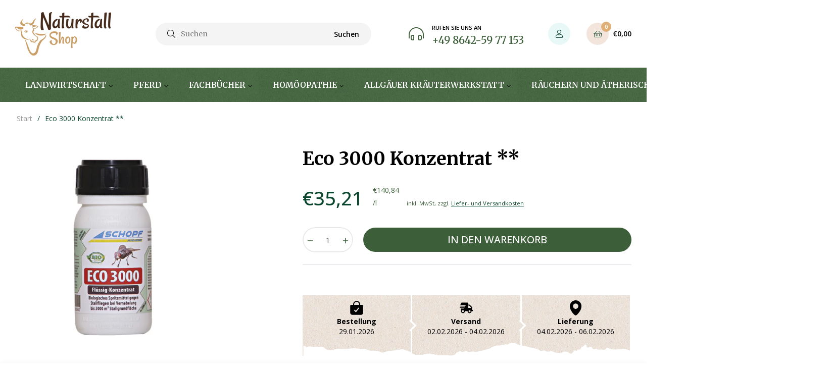

--- FILE ---
content_type: text/html; charset=UTF-8
request_url: https://www.modules4u.biz/shopify/exemptify/exemptify_v1.php
body_size: 62
content:
{"token":"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"}


--- FILE ---
content_type: text/css
request_url: https://naturstall-shop.de/cdn/shop/t/2/assets/vertical-menu.css?v=3214415575694553101702542616
body_size: 539
content:
.js-vertical-title{padding:14px 32px;background:rgba(var(--heading-bg-vmenu));color:var(--heading-text-vmenu);cursor:pointer;margin:0;border-radius:30px;font-size:var(--menu-font-size);font-weight:var(--menu-font-weight);text-transform:var(--menu-font-type);letter-spacing:var(--menu-font-spacing);width:280px}@media (max-width:480px){.js-vertical-title{width:100%}}.js-vertical-title:hover{background:rgba(var(--heading-bg-vmenu),.9)}.js-vertical-title .icon{margin-right:5px;width:auto;height:12px;vertical-align:initial}.nav-bar-vertical{position:relative;padding:6px 0}.nav-bar-vertical.active .site-nav-vertical{height:auto;overflow:initial;visibility:visible;opacity:1}.nav-bar-vertical .site-nav-vertical{position:absolute;top:100%;width:100%;z-index:999999;background:var(--menu-down-bg);height:0;overflow:hidden;border-radius:4px;padding:8px 0;transition:opacity ease .3s;visibility:hidden;opacity:0}.nav-bar-vertical .site-nav-vertical:before{position:absolute;content:"";display:block;width:0;height:0;border-bottom:6px solid;border-left:6px solid transparent;border-right:6px solid transparent;border-top:0;top:-6px;left:35px;border-bottom-color:var(--menu-down-bg)}.nav-bar-vertical .verical-nav__link{display:block;padding:.9em 32px;color:var(--menu-down-color);-webkit-transition:all ease .3s;-o-transition:all ease .3s;transition:all ease .3s;position:relative;line-height:1.5;display:flex;align-items:center}.nav-bar-vertical .verical-nav__link:before{position:absolute;content:"";width:calc(100% - 60px);height:0;border-bottom:1px solid;border-color:var(--menu-down-border);left:30px;bottom:0}.nav-bar-vertical .menu-label{margin-left:10px;font-size:11px;position:static}@media (max-width:991px){.nav-bar-vertical .menu-label{margin-left:5px}}.nav-bar-vertical .menu-label>span:before{display:none}.nav-bar-vertical .dropdown-toggle:after{border:none;content:"\e904";font-family:icomoon!important;display:inline-block;margin-left:4px;vertical-align:-1px;font-size:10px;position:absolute;top:50%;margin-top:-7px;right:30px}.nav-bar-vertical .site-nav__item{position:static;padding:0}.nav-bar-vertical .site-nav__item-normal{position:relative}.nav-bar-vertical .site-nav__item:last-child .verical-nav__link:before{display:none}.nav-bar-vertical .site-nav__item:hover .verical-nav__link,.nav-bar-vertical .site-nav__item:hover .verical-nav__link .m-icon{color:var(--menu-down-hover)}.nav-bar-vertical .site-nav__item .meganav{left:100%;top:0}.site-nav__item-normal .meganav{overflow:visible}.site-nav__item-normal .site-nav__dropdown--third-level{left:100%!important;border-radius:3px}.nav-bar-vertical .vertical-nav__item-mega .meganav{padding:20px;height:100%}.nav-bar-vertical .meganav__link--has-list .icon{position:absolute;top:0;right:20px;height:100%}.nav-bar-vertical .meganav__list{padding:8px 0}.nav-bar-vertical .site-nav__item-normal .meganav li a{padding:8px 24px}.nav-bar-vertical .vertical-nav__item-mega .meganav .nav-links li a{padding:6px 0;display:block}.nav-bar-vertical .meganav li a>i{right:16px}.site-nav-vertical-mobile{background:#fff;font-size:15px;line-height:30px;height:0;transition:all ease .45s;overflow:hidden;position:absolute;top:100%;width:100%;z-index:999999;border-radius:4px}@media (max-width:767px){#verticalMenu.active .site-nav-vertical-mobile{height:420px;display:block!important;overflow-y:auto;padding:8px 0}}.site-nav-vertical-mobile a{color:var(--header-menudroptext);padding:4px 0;display:block}.site-nav-vertical-mobile ul{padding:0 32px}.topbar-col-right .topbar-link{display:inline-block;padding:0 20px}.topbar-col-right .topbar-link+.topbar-link{border-left:1px solid var(--g-topbar-bd)}.topbar-link a{transition:all ease .45s}.topbar-link a:hover{filter:brightness(.65)}@media (max-width:991px){.topbar-col-right{border-top:1px solid;border-right:1px solid}.topbar-col-left{border-left:1px solid}}.mbnav-has-dropdown{position:relative}.mbnav-has-dropdown>input{position:absolute;width:100%;height:30px;top:0;left:0;opacity:0;cursor:pointer;z-index:1}.mbnav-has-dropdown input:checked~.mbnav-dropdown{height:auto;padding-top:8px;padding-bottom:8px}.mbnav-has-dropdown .mbnav-dropdown{overflow:hidden;transition:all ease .5s;height:0}.mbnav-title{display:block}.mbnav-title:after{float:right;content:"\e93d";height:20px;width:20px;text-align:center;line-height:19px;font-family:icomoon!important;position:absolute;right:32px;font-size:14px}input:checked+.mbnav-title:after{content:"\e92d"}@media (max-width:991px){.site-nav-vertical{display:none!important}}@media (min-width:992px){.site-nav-vertical-mobile{display:none!important}}.megalink .menu-link .col-link:not(:last-child){border-right:1px solid var(--menu-down-border)}.megalink .menu-link{margin:0 -30px}.megalink .menu-link .col-link{padding:0 30px}.megalink .menu-link .col-link .menu-title{margin-top:0}.m-icon{font-size:20px;color:var(--menu-down-color-icon)}
/*# sourceMappingURL=/cdn/shop/t/2/assets/vertical-menu.css.map?v=3214415575694553101702542616 */


--- FILE ---
content_type: image/svg+xml
request_url: https://naturstall-shop.de/cdn/shop/files/svg-path.svg
body_size: 3965
content:
<svg xmlns="http://www.w3.org/2000/svg" viewBox="0 0.00176799 1920 24.92">
	<path d="M 1916.16 17.566 c -2.827 -0.237 -5.251 0.155 -7.729 0.646 c -3.125 0.619 -6.052 1.516 -9.756 1.104 c -2.479 -0.273 -2.378 -1.177 -5.267 -0.728 c -1.556 0.243 -2.55 1.429 -4.247 1.768 c -4.677 0.945 -2.095 -0.246 -5.312 -0.516 c -3.044 -0.255 -5.047 0.987 -8.248 1.164 c -4.335 0.242 -3.551 -0.847 -6.231 -1.586 c -2.656 -0.731 -4.96 -0.193 -7.595 0.183 c -2.956 0.424 -3.944 0.4 -6.901 0.271 c -6.557 -0.287 -13.093 -0.471 -19.354 -1.453 c -3.043 -0.484 -5.452 -1.207 -8.489 -1.57 c -3.248 -0.393 -5.113 -0.632 -7.983 -1.538 c -2.905 -0.922 -3.205 -1.081 -7.206 -1.045 c -3.607 0.033 -6.545 0.336 -9.222 -0.794 c -4.11 -1.736 -2.174 -1.765 -8.156 -1.063 c -1.969 0.229 -7.49 0.647 -9.269 0.06 c -3.646 -1.202 -0.867 -2.096 -6.136 -2.401 c -2.954 -0.168 -7.023 0.461 -9.802 0.082 c -2.567 -0.351 -2.52 -1.898 -5.752 -1.861 c -2.338 0.03 -3.935 2.021 -6.176 2.463 c -3.58 0.706 -6.277 0.028 -9.223 -0.664 c -4.565 -1.074 -4.842 -0.781 -9.649 -0.188 c -4.415 0.541 -5.35 0.175 -7.303 -1.484 c -2.021 -1.713 -0.646 -1.821 -5.796 -1.485 c -1.579 0.104 -1.691 0.52 -3.818 0.483 c -0.474 -0.416 -1.239 -0.656 -2.309 -0.714 c -10.148 -1.062 -23.673 0.61 -33.08 2.235 c -6.053 1.048 -11.889 1.996 -18.274 2.65 c -4.646 0.479 -10.528 -0.008 -14.892 0.669 c -3.539 0.548 -4.827 1.499 -9.223 1.188 c -4.701 -0.33 -2.386 -0.005 -3.818 -1.687 c -0.755 -0.886 0.273 -1.767 -2.335 -2.354 c -2.637 -0.597 -5.029 0.439 -7.323 0.912 c -9.234 1.899 -3.937 -2.313 -9.521 -2.836 c -2.718 -0.255 -10.791 2.808 -10.134 -0.591 c -2.49 -0.306 -4.517 -0.14 -6.966 0.043 c -0.449 0.421 -1.21 0.669 -2.281 0.741 c -1.361 -0.135 -2.578 -0.396 -3.649 -0.788 c -4.459 -0.467 -9.537 1.443 -13.563 0.552 c -0.836 -0.186 -1.965 -1.091 -2.668 -1.403 c -4.102 0.755 -6.347 1.439 -11.113 1.527 c -3.856 0.07 -11.104 2.121 -14.044 0.165 c -2.761 0.476 -8.326 1.549 -11.255 0.906 c -3.89 -0.853 -1.057 -3.613 -3.683 -5.176 c -3.589 -2.134 -7.718 -1.03 -12.206 -0.24 c -2.81 0.492 -5.654 0.551 -8.567 0.211 c -2.724 -0.318 -5.401 -1.027 -8.226 -1.133 c -2.021 -0.078 -3.66 0.337 -4.951 -0.541 c -0.743 -0.497 -0.66 -0.843 -2.188 -0.753 c -0.885 0.052 -1.393 0.336 -2.349 0.121 c -0.605 -0.141 -0.655 -0.414 -1.387 -0.516 c -0.683 -0.094 -1.931 0.005 -2.603 0.077 c -1.527 0.164 -2.885 0.676 -4.527 0.436 c -1.855 -0.271 -1.499 -1.32 -3.851 -1.077 c -1.573 0.165 -3.13 0.995 -5.015 0.521 c -0.608 -0.151 -0.648 -0.41 -1.389 -0.515 c -0.594 -0.08 -1.98 -0.026 -2.571 0.056 c -1.718 0.233 -3.17 1.246 -5.222 1.094 c -1.505 -0.115 -2.597 -0.948 -3.986 -0.665 c -1.389 0.279 -1.781 0.991 -2.545 1.484 c -0.581 0.376 -1.346 0.674 -2.48 0.57 c -0.877 -0.079 -0.824 -0.477 -1.914 -0.256 c -1.219 0.247 -1.251 1.377 -3.075 1.023 c -0.614 -0.121 -0.591 -0.48 -1.381 -0.533 c -0.856 -0.06 -1.709 0.33 -2.142 0.577 c -0.654 0.369 -1.169 1.01 -2.368 1.14 c -1.061 0.115 -1.709 -0.379 -2.641 -0.333 c -0.864 0.045 -1.47 0.817 -1.901 1.087 c -1.119 0.701 -3.84 0.914 -4.52 1.721 c -0.334 0.394 -0.049 1.13 -1.257 1.369 c -0.884 0.177 -1.743 -0.239 -2.734 -0.255 c -1.533 -0.025 -1.917 0.2 -3.075 0.569 c -0.772 0.246 -1.453 0.657 -2.436 0.509 c -0.504 -0.079 -1.162 -0.555 -1.594 -0.716 c -1.112 -0.422 -2.75 -0.615 -4.248 -0.668 c -0.51 -0.862 0.737 -2.187 -0.222 -2.969 c -0.329 -0.266 -1.256 -0.42 -1.66 -0.668 c -0.712 -0.428 -0.107 -0.925 -1.61 -0.583 c -0.672 0.154 -1.347 0.66 -1.756 0.917 c -0.749 0.464 -1.17 0.449 -2.11 0.754 c -1.077 0.35 -1.682 0.987 -2.395 1.466 c -0.769 0.52 -1.703 0.886 -2.634 1.34 c -1.038 0.507 -1.856 0.998 -3.177 1.386 c -1.328 0.393 -2.807 0.672 -4.052 1.118 c -1.594 0.569 -3.383 0.773 -5.372 0.616 c -0.817 -0.426 -1.061 -0.666 -2.288 -0.709 c -0.481 -0.016 -1.19 0.016 -1.674 0.049 c -0.603 0.044 -0.816 0.041 -1.37 0.174 c -1.717 0.41 -2.789 1.302 -4.009 1.931 c 0.895 -0.734 1.044 -2.625 -1.861 -2.286 c -0.518 0.058 -0.7 0.319 -1.248 0.319 c -0.631 0 -0.648 -0.296 -1.271 -0.33 c -0.419 -0.035 -0.808 -0.009 -1.164 0.087 c -1.274 0.115 -2.226 0.89 -3.375 1.016 c -1.119 0.121 -1.413 -0.254 -2.563 -0.255 c -1.028 -0.005 -1.917 0.262 -2.753 0.489 c -1.124 0.305 -0.766 0.496 -1.772 0.084 c -0.723 -0.299 -0.402 -0.636 -1.754 -0.514 c -0.908 0.083 -1.459 0.856 -2.589 0.758 c -0.965 -1.119 -2.947 -0.141 -4.65 -0.228 c -1.606 -0.085 -2.766 -0.504 -4.525 -0.246 c -0.767 0.114 -1.139 0.427 -1.883 0.517 c -0.61 0.069 -1.342 -0.075 -1.968 -0.027 c -1.923 0.141 -3.704 0.832 -5.839 0.581 c -0.821 -0.095 -0.867 -0.332 -1.871 -0.311 c -0.507 0.008 -1.529 0.205 -1.979 0.301 c -1.192 0.259 -2.397 0.766 -3.813 0.855 c -1.378 0.086 -2.248 -0.556 -3.303 -0.547 c -0.688 0.009 -0.517 0.201 -1.188 0.261 c -1.613 0.151 -3.372 0.012 -3.397 -0.821 c -0.78 0.1 -1.452 0.603 -2.446 0.564 c -1.331 -0.054 -1.059 -0.672 -2.545 -0.619 c -1.297 0.046 -1.799 0.57 -3.231 0.589 c -1.017 0.014 -1.65 -0.026 -2.593 0.192 c -0.92 0.21 -1.208 0.665 -2.044 0.859 c -1.025 0.24 -1.291 -0.145 -1.945 -0.165 c -1.899 -0.06 -2.052 0.714 -3.544 1.132 c -1.676 0.471 -0.756 -0.171 -2.107 -0.319 c -0.657 -0.071 -1.05 0.277 -1.449 0.455 c -1.208 0.55 -2.324 1.309 -3.688 1.762 c -2.356 0.782 -6.08 -0.678 -6.588 -1.69 c -0.228 -0.46 -0.054 -0.915 -0.349 -1.382 c -0.466 -0.742 -0.91 -1.431 -1.043 -2.203 l -6.415 -0.026 c -1.496 0.408 -3.271 0.964 -4.096 1.169 c -1.22 0.303 -4.514 1.369 -5.986 1.391 c -3.706 0.055 -5.392 -1.354 -9.369 -1.197 c -7.354 0.292 -10.081 3.463 -17.732 3.32 c -4.211 -0.077 -2.322 -1.347 -7.604 -0.117 c -1.196 0.278 -2.077 0.614 -2.859 0.974 c -2.017 -0.207 -3.924 -0.396 -5.426 -0.455 c -4.903 -0.189 -8.895 0.274 -11.98 1.137 c -0.467 -0.557 -0.783 -0.983 -3.381 -1.372 c -2.481 -0.373 -6.301 0.138 -8.687 0.364 c -2.919 0.276 -2.594 1.245 -6.915 1.068 c -8.382 -0.346 -14.488 -2.908 -23.382 -1.558 c -3.28 0.502 -6.112 1.569 -9.417 2.021 c -4.926 0.669 -4.476 -0.527 -8.199 -1.313 c -3.991 -0.844 -5.052 0.879 -7.923 1.378 c -3.486 0.609 -8.909 0.246 -13.132 0.157 c -2.287 -0.193 -4.595 -0.306 -6.908 -0.353 c -0.369 -0.075 -0.758 -0.158 -1.207 -0.269 c -1.535 -0.371 -1.231 -0.94 -3.283 -1.125 c -3.004 -0.266 -3.341 0.682 -5.745 0.94 c -2.361 0.253 -5.179 -0.195 -7.395 -0.251 c -0.396 -0.479 -1.163 -0.648 -2.31 -0.505 c -1.289 0.229 -2.453 0.543 -3.494 0.942 c -1.528 0.326 -3.427 0.422 -5.205 0.587 c -2.029 -0.555 -4.228 -0.952 -6.593 -1.289 c -6.166 -0.88 -13.001 -0.299 -18.787 0.939 c -1.024 0.06 -2.138 0.179 -3.413 0.379 c -4.019 0.63 -6.745 0.979 -10.372 -0.267 c -2.256 -0.773 -3.426 -1.993 -6.3 -2.441 c -5.476 -0.853 -13.285 2.028 -18.499 2.616 c -5.44 0.614 -13.169 0.075 -17.978 -1.17 c -3.102 -0.804 -3.929 -1.824 -4.155 -3.314 c -0.042 -0.278 -0.034 -3.758 -0.298 -3.707 c -3.894 0.751 -7.205 1.383 -10.77 -0.271 c -2.521 -1.172 0.689 -1.572 -4.254 -1.315 c -2.497 0.13 -4.354 1.161 -6.99 0.574 c -2.004 -0.448 -2.46 -1.644 -4.216 -2.254 c -2.86 -0.991 -5.583 -0.365 -8.5 0.235 c -4.299 0.882 -7.842 1.311 -12.582 0.82 c -2.152 -0.225 -3.479 -0.551 -5.287 0.176 c -0.668 0.271 -3.016 3.272 -2.668 3.297 c -1.919 -0.137 -2.151 -1.418 -4.587 -1.05 c -0.673 1.184 -0.973 3.537 -4.183 4.035 c -0.618 0.096 -3.074 -0.138 -3.818 -0.152 c -3.742 -0.074 -3.403 0.503 -6.091 1.262 c -4.968 1.397 -5.975 -3.271 -8.461 -4.043 c -2.09 -0.649 -4.348 -0.119 -6.444 0.216 c -3.424 0.544 -5.653 0.209 -9.167 0.066 c -1.869 -0.08 -4.222 0.22 -5.99 0.023 c -1.196 -0.135 -2.291 -0.91 -3.472 -0.91 c -2.406 0.013 -4.813 0.033 -7.217 0.063 c -3.774 -0.062 -4.969 -0.677 -8.491 -0.876 c -2.561 -0.142 -4.922 0.194 -7.439 -0.124 c 0.652 -3.376 -7.333 -0.336 -10.089 0 c -3.158 0.385 -5.251 0.064 -8.063 0.732 c -3.55 0.846 -8.444 3.747 -13.273 2.828 c -3.138 -0.595 -0.851 -2.563 -5.569 -2.682 c -4.104 -0.103 -7.12 1.96 -11.671 1.809 c -3.085 -0.1 -4.547 -1.071 -7.638 -0.952 c -3.901 0.143 -5.363 2.318 -9.795 1.808 c -2.36 -0.273 -3.037 -1.313 -5.178 -1.602 c -3.233 1.833 -12.34 3.598 -12.35 -0.066 c -7.077 0.52 -8.02 2.902 -13.77 0.063 c -2.173 0.399 -4.753 1.331 -7.135 1.588 c -6.534 0.699 -4.635 -1.225 -8.217 -2.424 c -4.892 -1.636 -10.98 1.167 -13.736 2.651 c -6.426 3.466 -9.521 -0.26 -16.485 -0.445 c -0.153 -1.389 -0.223 -2.604 -4.229 -2.391 c -2.529 0.136 -2.314 1.327 -5.255 0.772 c -1.879 -0.354 -1.52 -1.331 -4.285 -1.614 c -1.335 0.055 -2.672 0.09 -4.009 0.111 c -2.764 -0.336 -2.166 -1.07 -3.726 -1.735 c -2.294 -0.974 -0.621 -0.271 -3.915 -0.812 c -1.217 0.129 -2.372 0.073 -3.465 -0.174 c -2.601 -0.728 -1.181 -2.022 -4.547 -2.563 c -2.478 -0.397 -6.83 0.096 -9.391 0.334 c -4.677 0.44 -9.21 1.409 -12.882 2.727 c -1.717 0.616 -13.896 5.863 -12.727 2.338 c -2.09 0.083 -3.881 2.265 -3.726 2.265 c -2.247 -0.005 -3.112 -0.614 -4.005 -1.49 c -5.615 0.499 -1.866 4.332 -8.73 3.403 c -1.48 1.845 0.084 4.638 -5.66 5.233 c -4.089 0.424 -9.57 -0.959 -13.375 -1.439 c -3.002 -0.379 -5.912 -0.529 -8.979 -0.734 c -3.303 -0.215 -6.152 -1.852 -9.614 -1.13 c -2.292 0.477 -3.031 1.663 -5.769 1.883 c -3.651 0.288 -7.938 -1.003 -10.447 -1.995 c -5.248 -2.071 -8.402 -4.207 -16.201 -4.212 c -5.491 -0.004 -10.732 0.96 -16.216 0.95 c -2.648 -0.005 -5.182 -0.25 -7.417 -0.885 c -2.006 -0.566 -4.701 -2.881 -6.882 -2.775 c -0.721 1.25 -1.375 2.741 -3.511 3.728 c -2.413 1.114 -2.721 0.454 -5.077 -0.083 c -2.83 -0.643 -3.905 0.24 -6.673 0.215 c -3.05 -0.027 -2.552 -1.49 -4.903 -1.62 c -2.714 -0.151 -3.112 1.498 -5.591 0.53 c -0.879 -0.341 -2.182 -1.763 -2.578 -2.267 c -0.595 -0.752 -0.035 -2.269 -2.833 -2.228 c -1.521 0.018 -2.376 1.411 -3.914 1.586 c -4.321 0.486 -3.375 -2.541 -3.771 -3.702 c -0.167 -0.486 -0.8 -2.05 -2.676 -1.754 c -1.42 0.22 -1.105 1.037 -1.569 1.506 c -1.92 1.938 -5.335 3.562 -6.777 5.593 c -0.4 0.563 -0.232 1.779 -1.239 2.213 c -1.209 0.518 -3.248 0.393 -3.786 -0.346 c -1.942 0.797 -0.593 2.482 -3.818 2.936 c -0.647 -0.619 -1.688 -1.114 -3 -1.301 c -0.429 1.557 -1.336 2.509 -2.784 3.912 c -0.89 0.862 -0.834 2.377 -2.772 2.633 c -0.736 -0.036 -1.463 -0.09 -2.186 -0.153 c -2.043 -0.511 -3.44 -2.291 -5.176 -2.932 c -6.708 -2.477 -8.101 0.133 -13.149 1.466 c -2.62 -0.015 -5.244 0.049 -7.85 0.175 c -1.689 -0.428 -3.21 -1.113 -4.858 -1.786 c -2.218 -0.904 -3.173 -1.394 -6.032 -1.332 c -2.686 0.056 -4.896 1.081 -7.81 0.522 c -2.661 -0.513 -2.618 -1.461 -4.263 -2.486 c -1.267 0.284 -4.461 1.354 -5.785 1.421 c -2.382 0.123 -2.332 -0.158 -3.577 -1.345 c -0.914 -0.869 -0.656 -0.834 -1.967 -1.321 c -1.078 -0.4 -2.151 -0.806 -3.234 -1.24 c -1.883 -0.756 -4.026 -1.066 -5.97 -1.506 c -2.693 -0.609 -4.944 -0.902 -7.628 -1.423 c -2.629 -0.508 -5.104 -1.821 -7.711 -2.461 c -2.596 -0.637 -5.189 -0.536 -7.799 -0.933 c -2.774 -0.424 -5.267 -1.923 -7.957 -2.688 c -2.504 -0.71 -4.575 -2.583 -7.251 -2.55 c -0.948 0.011 -2.034 -0.15 -2.97 -0.026 c -1.019 0.136 -1.422 0.607 -2.164 0.791 c -0.936 0.231 -1.825 0.102 -2.759 0.408 c -0.879 0.291 -1.441 1.314 -2.16 1.579 c -1.831 0.675 -3.894 -0.3 -5.733 0.146 c -0.891 0.215 -0.976 0.869 -1.866 1.085 c -0.889 0.217 -2.084 -0.119 -3.002 -0.073 c -2.423 0.123 -4.365 1.025 -6.936 1.003 c -4.073 -0.036 -7.017 0.589 -10.771 1.974 c -2.217 0.819 -3.669 2.05 -5.683 3.244 c -1.487 0.882 -3.215 1.342 -4.918 1.913 c -1.562 0.523 -3.376 1.057 -5.138 1.506 c -1.039 0.266 -2.02 -0.063 -3.001 0.165 c -0.885 0.206 -0.97 0.878 -1.844 1.093 c -1.162 0.287 -2.542 -0.105 -3.789 0.168 c -3.717 0.815 -6.12 2.897 -9.996 2.031 c -1.288 -0.287 -2.653 -0.829 -3.981 -0.859 c -1.792 -0.042 -3.118 0.979 -4.825 1.2 c -1.613 0.209 -4.009 0.015 -5.571 -0.18 c 0.646 -3.412 -5.895 -0.217 -8.101 0.018 c -1.059 0.114 -2.187 0.184 -3.234 -0.053 c -0.693 -0.155 -1.689 -0.978 -2.288 -1.015 c -1.302 -0.082 -3.846 1.075 -5.228 1.561 c -3.355 1.181 -4.472 5.155 -8.098 5.979 c -3.785 0.86 -8.931 -0.05 -12.839 -0.05 c -4.263 0 -8.526 -0.01 -12.789 0 c -1.179 0.003 -2.854 0.324 -3.986 0.05 c -0.892 -0.214 -0.972 -0.876 -1.866 -1.084 c -0.95 -0.224 -2.039 0.265 -3.001 0.1 c -1.095 -0.188 -1.856 -0.898 -2.951 -1.083 c -1.342 -0.228 -2.572 0.188 -3.935 -0.169 c -1.17 -0.306 -1.68 -0.719 -2.951 -0.788 c -1.922 -0.104 -3.987 -0.099 -5.852 0.242 c -0.861 0.49 -1.788 0.764 -2.78 0.82 c -0.754 -0.027 -1.51 -0.063 -2.263 -0.109 c -0.871 0.214 -0.964 0.872 -1.843 1.087 c -1.702 0.418 -4.181 -0.05 -5.954 -0.05 c -3.965 0 -8.382 0.497 -11.833 -0.955 c -1.725 -0.725 -3.169 -1.824 -4.867 -2.734 c -1.484 -0.797 -2.805 -2.203 -4.405 -2.749 c -1.638 -0.558 -3.042 -0.387 -4.662 -1.314 c -2.457 -1.404 -4.87 -2.846 -7.778 -2.754 c -3.805 0.122 -7.483 1.496 -11.311 1.61 c -3.691 0.108 -6.625 1.021 -10.176 1.704 c -2.001 0.387 -4.056 -0.104 -6.015 0.259 c -1.973 0.363 -4.16 1.232 -6.116 1.799 c -0.997 0.29 -2.732 0.896 -3.688 1.005 c -1.691 0.194 -0.902 -0.178 -2.164 -0.551 c -1.919 -0.567 -4.208 -1.649 -5.903 -1.985 c -4.789 -0.951 -9.511 -1.238 -14.537 -1.203 c -3.332 0.023 -6.262 -1.435 -9.307 -2.624 c -2.831 -1.107 -5.019 -0.923 -8.04 -0.809 c -7.301 0.278 -14.481 -2.123 -21.749 -0.437 c -8.791 2.039 -15.957 0.045 -24.847 0.867 c -7.518 0.697 -12.238 4.376 -19.53 0.953 c -5.683 -2.67 -5.906 -6.172 -13.748 -4.629 c -2.655 0.521 -2.648 0.081 -4.884 -0.394 c -2.126 -0.445 -3.043 -0.23 -5.196 0.032 c -3.376 0.416 -5.377 -1.065 -8.604 -1.023 C 8.159 7.039 8.653 8.573 6.79 9.601 C 5.166 7.608 2.987 6.427 0 5.819 v 19.102 h 1920.02 v -6.753 C 1918.88 17.974 1917.77 17.698 1916.16 17.566 Z" fill="#ffffff"/>
</svg>

--- FILE ---
content_type: text/javascript; charset=utf-8
request_url: https://naturstall-shop.de/products/eco-3000-konzentrat.js
body_size: 2202
content:
{"id":8724437500238,"title":"Eco 3000 Konzentrat **","handle":"eco-3000-konzentrat","description":"\u003cdiv class=\"csc-textpic-text\"\u003e\n\u003cdiv class=\"csc-textpicHeader csc-textpicHeader-26\"\u003e\n\u003ch1 class=\"csc-firstHeader\"\u003eEco 3000 Konzentrat\u003c\/h1\u003e\n\u003c\/div\u003e\n\u003cp class=\"bodytext\"\u003e\u003cstrong\u003eSpritzmittelkonzentrat auf biologischer Wirkstoffbasis\u003c\/strong\u003e\u003c\/p\u003e\n\u003cp class=\"bodytext\"\u003e\u003cem\u003e\u003cstrong\u003eBIO-Konform\u003c\/strong\u003e\u003c\/em\u003e\u003c\/p\u003e\n\u003cp class=\"bodytext\"\u003e\u003cstrong\u003e\u003cbr\u003eEigenschaften:\u003cbr\u003e\u003c\/strong\u003eEco 3000 Konzentrat ist hergestellt aus biologischen Rohstoffen.\u003cbr\u003eEco 3000 Konzentrat ist hochwirksam und wirkt innerhalb von Minuten gegen Fliegen, Bremsen und kriechendes Ungeziefer.\u003c\/p\u003e\n\u003cp class=\"bodytext\"\u003e\u003cstrong\u003eAnwendung: \u003c\/strong\u003e\u003cbr\u003eEco 3000 Konzentrat je nach Anwendung (siehe Tabelle) in Wasser auflösen. Das fertige Spritzmittel wird besonders über die von Fliegen bevorzugten Flächen mittels eines professionellen Nebelgerätes,  Rückenspritze oder eines Handsprühers ausgebracht.\u003cbr\u003eDie Sofortwirkung tritt innerhalb von 30 Min. ein.\u003c\/p\u003e\n\u003cp class=\"bodytext\"\u003e \u003c\/p\u003e\n\u003c\/div\u003e\n\u003cdiv class=\"csc-default\" id=\"c1079\"\u003e\n\u003cdiv class=\"csc-header csc-header-n2\"\u003e\n\u003ch1\u003eAnwendungstabelle\u003c\/h1\u003e\n\u003c\/div\u003e\n\u003ctable class=\"contenttable contenttable-0\"\u003e\n\u003ctbody\u003e\n\u003ctr class=\"tr-even tr-0\"\u003e\n\u003ctd class=\"td-0\"\u003e \u003c\/td\u003e\n\u003ctd class=\"td-1\"\u003eEco 3000\u003c\/td\u003e\n\u003ctd class=\"td-2\"\u003e+ Wasser\u003c\/td\u003e\n\u003ctd class=\"td-last td-3\"\u003eausr. für Stallgrundfläche\u003c\/td\u003e\n\u003c\/tr\u003e\n\u003ctr class=\"tr-odd tr-1\"\u003e\n\u003ctd class=\"td-0\"\u003eKaltnebelgerät\u003c\/td\u003e\n\u003ctd class=\"td-1\"\u003e250 ml\u003c\/td\u003e\n\u003ctd class=\"td-2\"\u003e2,5 l\u003c\/td\u003e\n\u003ctd class=\"td-last td-3\"\u003e3000 m²\u003c\/td\u003e\n\u003c\/tr\u003e\n\u003ctr class=\"tr-even tr-2\"\u003e\n\u003ctd class=\"td-0\"\u003eRückenspritze\u003c\/td\u003e\n\u003ctd class=\"td-1\"\u003e250 ml\u003c\/td\u003e\n\u003ctd class=\"td-2\"\u003e5 l\u003c\/td\u003e\n\u003ctd class=\"td-last td-3\"\u003e350 m²\u003c\/td\u003e\n\u003c\/tr\u003e\n\u003ctr class=\"tr-odd tr-last\"\u003e\n\u003ctd class=\"td-0\"\u003eLackierpistole\u003c\/td\u003e\n\u003ctd class=\"td-1\"\u003e50 ml\u003c\/td\u003e\n\u003ctd class=\"td-2\"\u003e1 l\u003c\/td\u003e\n\u003ctd class=\"td-last td-3\"\u003e1000 m²\u003c\/td\u003e\n\u003c\/tr\u003e\n\u003c\/tbody\u003e\n\u003c\/table\u003e\n\u003c\/div\u003e\n\u003cdiv class=\"csc-default\" id=\"c1080\"\u003e\n\u003cp class=\"bodytext\"\u003eNach der Ausbringung und in den nächsten 2 Stunden ist für gute Stalldurchlüftung zu sorgen.\u003c\/p\u003e\n\u003cp class=\"bodytext\"\u003e\u003cstrong\u003eEmpfehlung:\u003c\/strong\u003e Bei der Anwendung von Eco 3000 Konzentrat sollte gleichzeitig ein\u003cbr\u003eMadenbekämpfungsmittel eingesetzt werden. Hierfür empfehlen wir unser Fly Tomb gegen Fliegenmaden.\u003cbr\u003e\u003cbr\u003e\u003c\/p\u003e\n\u003cp class=\"bodytext\"\u003e\u003cstrong\u003e\u003cstrong\u003eProduktzusammensetzung:\u003c\/strong\u003e\u003c\/strong\u003e\u003cbr\u003e35 g\/l Pyrethrine und Pyrethroide\u003cbr\u003e\u003cstrong\u003e\u003cbr\u003eReg.-Nr:\u003c\/strong\u003e\u003cbr\u003eN-27397\u003c\/p\u003e\n\u003cp class=\"bodytext\"\u003e\u003cstrong\u003e\u003cstrong\u003eAbpackung:\u003c\/strong\u003e\u003c\/strong\u003e\u003cbr\u003e250 ml Flasche    \u003c\/p\u003e\n\u003cp class=\"bodytext\"\u003e\u003cstrong\u003eBiozide sicher verwenden. Vor Gebrauch stets Kennzeichnung und Produktinformation lesen.\u003c\/strong\u003e\u003c\/p\u003e\n\u003ch2\u003eZusätzliche Informationen\u003c\/h2\u003e\n\u003ctable class=\"woocommerce-product-attributes shop_attributes\" aria-label=\"Produktdetails\"\u003e\n\u003ctbody\u003e\n\u003ctr class=\"woocommerce-product-attributes-item woocommerce-product-attributes-item--attribute_pa_wirkstoff\"\u003e\n\u003cth class=\"woocommerce-product-attributes-item__label\" scope=\"row\"\u003eWirkstoff:\u003c\/th\u003e\n\u003ctd class=\"woocommerce-product-attributes-item__value\"\u003e\n\u003cp\u003e30 g\/kg Chrysanthemum cinerare folium Extrakt\u003c\/p\u003e\n\u003c\/td\u003e\n\u003c\/tr\u003e\n\u003ctr class=\"woocommerce-product-attributes-item woocommerce-product-attributes-item--attribute_pa_signalwort\"\u003e\n\u003cth class=\"woocommerce-product-attributes-item__label\" scope=\"row\"\u003eSignalwort:\u003c\/th\u003e\n\u003ctd class=\"woocommerce-product-attributes-item__value\"\u003e\n\u003cp\u003eGEFAHR\u003c\/p\u003e\n\u003c\/td\u003e\n\u003c\/tr\u003e\n\u003ctr class=\"woocommerce-product-attributes-item woocommerce-product-attributes-item--attribute_pa_gefahrenhinweise\"\u003e\n\u003cth class=\"woocommerce-product-attributes-item__label\" scope=\"row\"\u003eGefahrenhinweise:\u003c\/th\u003e\n\u003ctd class=\"woocommerce-product-attributes-item__value\"\u003e\n\u003cp\u003eEUH66 Wiederholter Kontakt kann zu spröder rissiger Haut führen, H226 Flüssigkeit und Dampf entzündbar, H304 Kann bei Verschlucken und Eindringen in die Atemwege tödlich sein, H335 Kann die Atemwege reizen, H336 Kann Schläfrigkeit und Benommenheit verursachen, H410 Sehr giftig für Wasserorganismen mit langfristiger Wirkung\u003c\/p\u003e\n\u003c\/td\u003e\n\u003c\/tr\u003e\n\u003ctr class=\"woocommerce-product-attributes-item woocommerce-product-attributes-item--attribute_pa_reg-nr\"\u003e\n\u003cth class=\"woocommerce-product-attributes-item__label\" scope=\"row\"\u003eReg.-Nr:\u003c\/th\u003e\n\u003ctd class=\"woocommerce-product-attributes-item__value\"\u003e\n\u003cp\u003eN-68189\u003c\/p\u003e\n\u003c\/td\u003e\n\u003c\/tr\u003e\n\u003ctr class=\"woocommerce-product-attributes-item woocommerce-product-attributes-item--attribute_pa_abpackung\"\u003e\n\u003cth class=\"woocommerce-product-attributes-item__label\" scope=\"row\"\u003eAbpackung:\u003c\/th\u003e\n\u003ctd class=\"woocommerce-product-attributes-item__value\"\u003e\n\u003cp\u003e500 ml Flasche\u003c\/p\u003e\n\u003c\/td\u003e\n\u003c\/tr\u003e\n\u003c\/tbody\u003e\n\u003c\/table\u003e\n\u003cp class=\"bodytext\"\u003e \u003c\/p\u003e\n\u003cp style=\"box-sizing: border-box; margin: 0px; padding: 0px; border: 0px; outline: 0px; background-image: initial; background-position: 0px 0px; background-size: initial; background-repeat: initial; background-attachment: initial; background-origin: initial; background-clip: initial; font-size: 14px; vertical-align: baseline; text-size-adjust: 100%; color: #666666; font-family: 'Open Sans', Arial, sans-serif;\"\u003e\u003cstrong\u003eKontakt zum Hersteller:\u003c\/strong\u003e\u003c\/p\u003e\n\u003cp style=\"box-sizing: border-box; margin: 0px; padding: 0px; border: 0px; outline: 0px; background-image: initial; background-position: 0px 0px; background-size: initial; background-repeat: initial; background-attachment: initial; background-origin: initial; background-clip: initial; font-size: 14px; vertical-align: baseline; text-size-adjust: 100%; color: #666666; font-family: 'Open Sans', Arial, sans-serif;\"\u003eArthur Schopf Hygiene GmbH \u0026amp; Co. KG\u003c\/p\u003e\n\u003cp style=\"box-sizing: border-box; margin: 0px; padding: 0px; border: 0px; outline: 0px; background-image: initial; background-position: 0px 0px; background-size: initial; background-repeat: initial; background-attachment: initial; background-origin: initial; background-clip: initial; font-size: 14px; vertical-align: baseline; text-size-adjust: 100%; color: #666666; font-family: 'Open Sans', Arial, sans-serif;\"\u003ePfaffensteinstraße 1, 83115 Neubeuern, Deutschland\u003c\/p\u003e\n\u003cp style=\"box-sizing: border-box; margin: 0px; padding: 0px; border: 0px; outline: 0px; background-image: initial; background-position: 0px 0px; background-size: initial; background-repeat: initial; background-attachment: initial; background-origin: initial; background-clip: initial; font-size: 14px; vertical-align: baseline; text-size-adjust: 100%; color: #666666; font-family: 'Open Sans', Arial, sans-serif;\"\u003einfo@schopf-hygiene.de\u003c\/p\u003e\n\u003cp style=\"box-sizing: border-box; margin: 0px; padding: 0px; border: 0px; outline: 0px; background-image: initial; background-position: 0px 0px; background-size: initial; background-repeat: initial; background-attachment: initial; background-origin: initial; background-clip: initial; font-size: 14px; vertical-align: baseline; text-size-adjust: 100%; color: #666666; font-family: 'Open Sans', Arial, sans-serif;\"\u003ewww.schopf-hygiene.de\u003c\/p\u003e\n\u003c\/div\u003e","published_at":"2008-05-15T02:00:00+02:00","created_at":"2024-02-06T16:15:05+01:00","vendor":"Schopf-Hygiene","type":"","tags":[],"price":4190,"price_min":4190,"price_max":4190,"available":true,"price_varies":false,"compare_at_price":null,"compare_at_price_min":0,"compare_at_price_max":0,"compare_at_price_varies":false,"variants":[{"id":47609710281038,"title":"Default Title","option1":"Default Title","option2":null,"option3":null,"sku":"S505","requires_shipping":true,"taxable":true,"featured_image":null,"available":true,"name":"Eco 3000 Konzentrat **","public_title":null,"options":["Default Title"],"price":4190,"weight":0,"compare_at_price":null,"inventory_management":"shopify","barcode":"","unit_price":16760,"unit_price_measurement":{"measured_type":"volume","quantity_value":"0.25","quantity_unit":"l","reference_value":1,"reference_unit":"l"},"requires_selling_plan":false,"selling_plan_allocations":[]}],"images":["\/\/cdn.shopify.com\/s\/files\/1\/0795\/8026\/6830\/products\/pb_eco-3000-konzentrat_302043.jpg?v=1707232505"],"featured_image":"\/\/cdn.shopify.com\/s\/files\/1\/0795\/8026\/6830\/products\/pb_eco-3000-konzentrat_302043.jpg?v=1707232505","options":[{"name":"Title","position":1,"values":["Default Title"]}],"url":"\/products\/eco-3000-konzentrat","media":[{"alt":"Eco 3000 Konzentrat","id":46464790823246,"position":1,"preview_image":{"aspect_ratio":1.0,"height":1000,"width":1000,"src":"https:\/\/cdn.shopify.com\/s\/files\/1\/0795\/8026\/6830\/products\/pb_eco-3000-konzentrat_302043.jpg?v=1707232505"},"aspect_ratio":1.0,"height":1000,"media_type":"image","src":"https:\/\/cdn.shopify.com\/s\/files\/1\/0795\/8026\/6830\/products\/pb_eco-3000-konzentrat_302043.jpg?v=1707232505","width":1000}],"requires_selling_plan":false,"selling_plan_groups":[]}